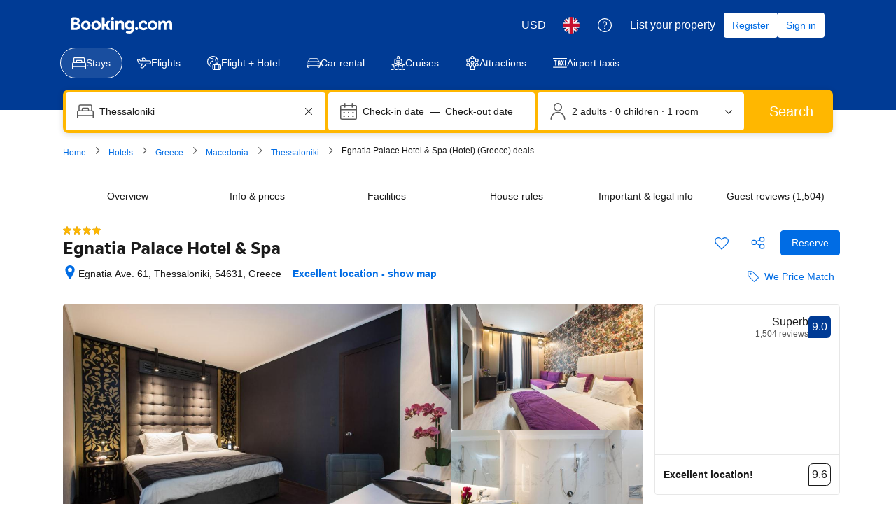

--- FILE ---
content_type: text/html; charset=UTF-8
request_url: https://www.booking.com/hotel/gr/egnatia-palace.en-gb.html
body_size: 1811
content:
<!DOCTYPE html>
<html lang="en">
<head>
    <meta charset="utf-8">
    <meta name="viewport" content="width=device-width, initial-scale=1">
    <title></title>
    <style>
        body {
            font-family: "Arial";
        }
    </style>
    <script type="text/javascript">
    window.awsWafCookieDomainList = ['booking.com'];
    window.gokuProps = {
"key":"AQIDAHjcYu/GjX+QlghicBgQ/7bFaQZ+m5FKCMDnO+vTbNg96AGe85MAbDryaCIv+G5hkV9fAAAAfjB8BgkqhkiG9w0BBwagbzBtAgEAMGgGCSqGSIb3DQEHATAeBglghkgBZQMEAS4wEQQMfqv/41xp8mxCyZaoAgEQgDtphphf91j3ohtIdrkcZhOjtKVdO6T7EOagds3zsYaLwQPIN8cNivfF/va6SSQpupzbviLhd9a0ZTvohw==",
          "iv":"A6x+ZgFmLAAAKcu9",
          "context":"4sVFKeGaJkGBvt4u5osSofo5HAaeRbSSuMGujF1SrLtwj2sdiNmcqkwq7rjpUYLLVc2EbRODWj8mvRdxsh2BBsbBKGXxqnfsmdcIaZsgnTanCVMEccVWWXSEP1tZ8Ac1ykDrVAXzQdQyatCiOfRHIVU2347CBfcQ5WISLBEflkJNUOOqZ7VA/Gnvn8QvO9J0hr7Dyq7+NillV3SuvIeB73GpIpywzfmJcKOm224W8majrH+oSn4HK8LydHqQlsA9RsUWYPvJXNv+9DgiJK+k+kclNHEVBGpaWsqb2HbD4XYUgCoN85oqGYenzTL1n1eCriflleAYHbrpKwZyP9n3kiz3DLaUmKWt8VTABQAhXpDGErY="
};
    </script>
    <script src="https://d8c14d4960ca.337f8b16.us-east-2.token.awswaf.com/d8c14d4960ca/a18a4859af9c/f81f84a03d17/challenge.js"></script>
</head>
<body>
    <div id="challenge-container"></div>
    <script type="text/javascript">
        AwsWafIntegration.saveReferrer();
        AwsWafIntegration.checkForceRefresh().then((forceRefresh) => {
            if (forceRefresh) {
                AwsWafIntegration.forceRefreshToken().then(() => {
                    window.location.reload(true);
                });
            } else {
                AwsWafIntegration.getToken().then(() => {
                    window.location.reload(true);
                });
            }
        });
    </script>
    <noscript>
        <h1>JavaScript is disabled</h1>
        In order to continue, we need to verify that you're not a robot.
        This requires JavaScript. Enable JavaScript and then reload the page.
    </noscript>
</body>
</html>

--- FILE ---
content_type: text/javascript
request_url: https://cf.bstatic.com/psb/capla/static/js/83cba86b.aedcbb37.chunk.js
body_size: 577
content:
"use strict";(self["b-property-web-property-page__LOADABLE_LOADED_CHUNKS__"]=self["b-property-web-property-page__LOADABLE_LOADED_CHUNKS__"]||[]).push([["83cba86b"],{"137f9ea4":(a,e,t)=>{t.r(e),t.d(e,{default:()=>p});var r=t("ead71eb0");const p=function(){return r.createElement("svg",{xmlns:"http://www.w3.org/2000/svg",viewBox:"0 0 24 24",width:"50px"},r.createElement("path",{d:"M13.868 3.379a1.875 1.875 0 1 1-3.75 0 1.875 1.875 0 0 1 3.75 0m1.5 0a3.375 3.375 0 1 0-6.75 0 3.375 3.375 0 0 0 6.75 0m-4.125 13.875v4.5a.75.75 0 0 0 1.5 0v-4.5a.75.75 0 0 0-1.5 0m9.505-10.122a2.25 2.25 0 0 0-3.12.624 1.15 1.15 0 0 1-1.364.442 12.1 12.1 0 0 0-8.516 0 1.15 1.15 0 0 1-1.37-.44 2.252 2.252 0 1 0-3.75 2.494 5.64 5.64 0 0 0 6.62 2.19l-1.004-.706v10.018a2.25 2.25 0 0 0 4.5 0h-1.5a2.25 2.25 0 0 0 4.5 0l.006-10.024H15l-.255.705a5.636 5.636 0 0 0 6.628-2.185 2.25 2.25 0 0 0-.625-3.118m-.832 1.248a.75.75 0 0 1 .208 1.04 4.14 4.14 0 0 1-4.87 1.605.75.75 0 0 0-1.004.705l-.006 10.024a.75.75 0 1 1-1.5 0c0-1-1.5-1-1.5 0a.75.75 0 0 1-1.5 0V11.736a.75.75 0 0 0-1.005-.705 4.14 4.14 0 0 1-4.86-1.61.752.752 0 1 1 1.25-.833A2.65 2.65 0 0 0 8.279 9.6a10.6 10.6 0 0 1 7.457.001 2.65 2.65 0 0 0 3.141-1.015.75.75 0 0 1 1.039-.207zM18 5.254a2.25 2.25 0 0 1 4.5 0l.75-.75h-6zm-1.5 0c0 .414.336.75.75.75h6a.75.75 0 0 0 .75-.75 3.75 3.75 0 1 0-7.5 0m4.5-3v-1.5a.75.75 0 0 0-1.5 0v1.5a.75.75 0 0 0 1.5 0m-19.5 3a2.25 2.25 0 0 1 4.5 0l.75-.75h-6zm-1.5 0c0 .414.336.75.75.75h6a.75.75 0 0 0 .75-.75 3.75 3.75 0 1 0-7.5 0m4.5-3v-1.5a.75.75 0 0 0-1.5 0v1.5a.75.75 0 0 0 1.5 0"}))}}}]);
//# sourceMappingURL=https://istatic.booking.com/internal-static/capla/static/js/83cba86b.aedcbb37.chunk.js.map